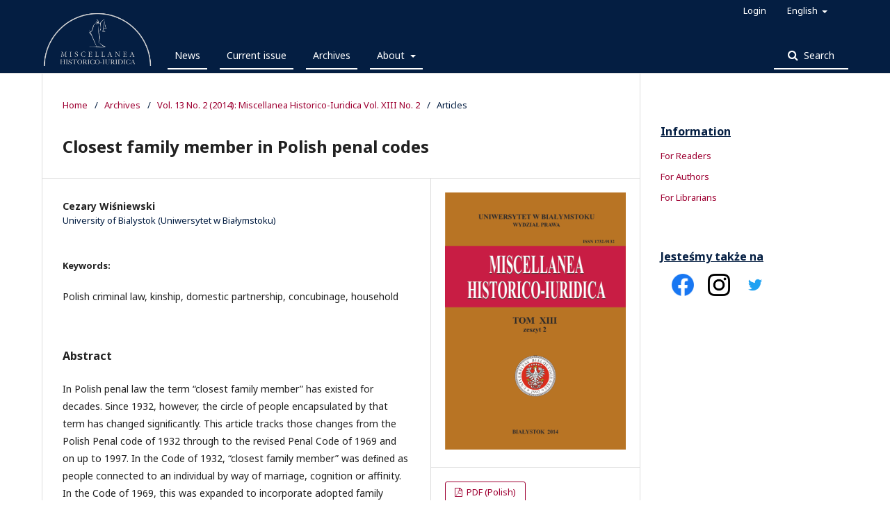

--- FILE ---
content_type: text/html; charset=utf-8
request_url: https://miscellanea.uwb.edu.pl/article/view/206
body_size: 8930
content:
<!DOCTYPE html>
<html lang="en" xml:lang="en">
<head>
	<meta charset="utf-8">
	<meta name="viewport" content="width=device-width, initial-scale=1.0">
	<title>
		Closest family member in Polish penal codes
							| Miscellanea Historico-Iuridica
			</title>

	
<meta name="generator" content="Open Journal Systems 3.4.0.8">
<link rel="schema.DC" href="http://purl.org/dc/elements/1.1/" />
<meta name="DC.Creator.PersonalName" content="Cezary Wiśniewski"/>
<meta name="DC.Date.created" scheme="ISO8601" content="2014-12-15"/>
<meta name="DC.Date.dateSubmitted" scheme="ISO8601" content="2020-03-03"/>
<meta name="DC.Date.issued" scheme="ISO8601" content="2014-12-15"/>
<meta name="DC.Date.modified" scheme="ISO8601" content="2024-07-30"/>
<meta name="DC.Description" xml:lang="en" content="In Polish penal law the term “closest family member” has existed for decades. Since 1932, however, the circle of people encapsulated by that term has changed signiﬁcantly. This article tracks those changes from the Polish Penal code of 1932 through to the revised Penal Code of 1969 and on up to 1997. In the Code of 1932, “closest family member” was deﬁned as people connected to an individual by way of marriage, cognition or aﬃnity. In the Code of 1969, this was expanded to incorporate adopted family members and their spouses, as well as a person with whom the individual lived in cohabitation. From the outset, this latter category generated issues relating to the status of adjudication of a cohabitating partner. Contemporarily, primary discussion revolves around homosexual couples. From the analysis of judicial decision and doctrine, it is clear that views in this respect remain divided. However, there is evidence that articulates greater appreciation that homosexual couples can be acknowledged as immediate family. Notwithstanding, doctrine and judicial decision is not unitary."/>
<meta name="DC.Description" xml:lang="pl" content="In Polish penal law the term “closest family member” has existed for decades. Since 1932, however, the circle of people encapsulated by that term has changed signiﬁcantly. This article tracks those changes from the Polish Penal code of 1932 through to the revised Penal Code of 1969 and on up to 1997. In the Code of 1932, “closest family member” was deﬁned as people connected to an individual by way of marriage, cognition or aﬃnity. In the Code of 1969, this was expanded to incorporate adopted family members and their spouses, as well as a person with whom the individual lived in cohabitation. From the outset, this latter category generated issues relating to the status of adjudication of a cohabitating partner. Contemporarily, primary discussion revolves around homosexual couples. From the analysis of judicial decision and doctrine, it is clear that views in this respect remain divided. However, there is evidence that articulates greater appreciation that homosexual couples can be acknowledged as immediate family. Notwithstanding, doctrine and judicial decision is not unitary."/>
<meta name="DC.Format" scheme="IMT" content="application/pdf"/>
<meta name="DC.Identifier" content="206"/>
<meta name="DC.Identifier.pageNumber" content="241-252"/>
<meta name="DC.Identifier.URI" content="https://miscellanea.uwb.edu.pl/article/view/206"/>
<meta name="DC.Language" scheme="ISO639-1" content="pl"/>
<meta name="DC.Rights" content="Copyright (c) 2014 Miscellanea Historico-Iuridica"/>
<meta name="DC.Source" content="Miscellanea Historico-Iuridica"/>
<meta name="DC.Source.ISSN" content="2719-9991"/>
<meta name="DC.Source.Issue" content="2"/>
<meta name="DC.Source.Volume" content="13"/>
<meta name="DC.Source.URI" content="https://miscellanea.uwb.edu.pl/"/>
<meta name="DC.Subject" xml:lang="pl" content="polskie prawo karne"/>
<meta name="DC.Subject" xml:lang="pl" content="pokrewieństwo"/>
<meta name="DC.Subject" xml:lang="pl" content="związek partnerski"/>
<meta name="DC.Subject" xml:lang="pl" content="konkubinat"/>
<meta name="DC.Subject" xml:lang="pl" content="pozostawanie we wspólnym pożyciu"/>
<meta name="DC.Subject" xml:lang="en" content="Polish criminal law"/>
<meta name="DC.Subject" xml:lang="en" content="kinship"/>
<meta name="DC.Subject" xml:lang="en" content="domestic partnership"/>
<meta name="DC.Subject" xml:lang="en" content="concubinage"/>
<meta name="DC.Subject" xml:lang="en" content="household"/>
<meta name="DC.Title" content="Osoba najbliższa w polskich kodeksach karnych"/>
<meta name="DC.Title.Alternative" xml:lang="en" content="Closest family member in Polish penal codes"/>
<meta name="DC.Type" content="Text.Serial.Journal"/>
<meta name="DC.Type.articleType" content="Articles"/>
<meta name="gs_meta_revision" content="1.1"/>
<meta name="citation_journal_title" content="Miscellanea Historico-Iuridica"/>
<meta name="citation_journal_abbrev" content="MiscellaneaHI"/>
<meta name="citation_issn" content="2719-9991"/> 
<meta name="citation_author" content="Cezary Wiśniewski"/>
<meta name="citation_author_institution" content="Uniwersytet w Białymstoku"/>
<meta name="citation_title" content="Osoba najbliższa w polskich kodeksach karnych"/>
<meta name="citation_language" content="pl"/>
<meta name="citation_date" content="2014/12/15"/>
<meta name="citation_volume" content="13"/>
<meta name="citation_issue" content="2"/>
<meta name="citation_firstpage" content="241"/>
<meta name="citation_lastpage" content="252"/>
<meta name="citation_abstract_html_url" content="https://miscellanea.uwb.edu.pl/article/view/206"/>
<meta name="citation_abstract" xml:lang="pl" content="In Polish penal law the term “closest family member” has existed for decades. Since 1932, however, the circle of people encapsulated by that term has changed signiﬁcantly. This article tracks those changes from the Polish Penal code of 1932 through to the revised Penal Code of 1969 and on up to 1997. In the Code of 1932, “closest family member” was deﬁned as people connected to an individual by way of marriage, cognition or aﬃnity. In the Code of 1969, this was expanded to incorporate adopted family members and their spouses, as well as a person with whom the individual lived in cohabitation. From the outset, this latter category generated issues relating to the status of adjudication of a cohabitating partner. Contemporarily, primary discussion revolves around homosexual couples. From the analysis of judicial decision and doctrine, it is clear that views in this respect remain divided. However, there is evidence that articulates greater appreciation that homosexual couples can be acknowledged as immediate family. Notwithstanding, doctrine and judicial decision is not unitary."/>
<meta name="citation_keywords" xml:lang="en" content="Polish criminal law"/>
<meta name="citation_keywords" xml:lang="en" content="kinship"/>
<meta name="citation_keywords" xml:lang="en" content="domestic partnership"/>
<meta name="citation_keywords" xml:lang="en" content="concubinage"/>
<meta name="citation_keywords" xml:lang="en" content="household"/>
<meta name="citation_pdf_url" content="https://miscellanea.uwb.edu.pl/article/download/206/193"/>
<meta name="citation_reference" content="Rozporządzenie Prezydenta Rzeczypospolitej z dnia 11 lipca 1932 r. – Kodeks karny (Dz.U. 1932 nr 60, poz. 571)."/>
<meta name="citation_reference" content="Ustawa z dnia 19 kwietnia 1969 r. – Kodeks karny (Dz.U. 1969 nr 13, poz. 54, z późn. zm.)."/>
<meta name="citation_reference" content="Ustawa z dnia 6 czerwca 1997 r. – Kodeks karny (Dz.U. 1997 nr 88, poz. 553, z późn. zm.)."/>
<meta name="citation_reference" content="Daniluk P., Komentarz do art. 115 kodeksu karnego, [w:] Kodeks karny. Komentarz, wyd. 6, red. R. Stefański [wersja elektroniczna, 30.08.2013]."/>
<meta name="citation_reference" content="Giezek J., Komentarz do art. 115 kodeksu karnego, [w:] Kodeks karny. Część ogólna. Komentarz, red. J. Giezek, Warszawa 2012."/>
<meta name="citation_reference" content="Jachimowicz M., Przestępstwo stalkingu w świetle noweli Kodeksu karnego, „Wojskowy Przegląd Prawniczy” 2011, nr 3."/>
<meta name="citation_reference" content="Majewski J., Komentarz do art. 115 kodeksu karnego, [w:] Kodeks karny. Część ogólna. Komentarz LEX, red. A. Zoll, Warszawa 2012."/>
<meta name="citation_reference" content="Michalska-Warias A., Komentarz do art. 115 kodeksu karnego, [w:] Kodeks karny. Komentarz, red. T. Bojarski, Warszawa 2013."/>
<meta name="citation_reference" content="Rodak B., Glosa do wyroku ETPC z dnia 3 kwietnia 2012 r., 42857/05, Lex/el."/>
<meta name="citation_reference" content="Postanowienie SN z 7 lipca 2004 r., II KK 176/04, OSNwSK 2004, nr 1, poz. 1267."/>
<meta name="citation_reference" content="Postanowienie SN z 4 lutego 2010 r., V KK 296/09, OSNKW 2010, nr 6, poz. 51."/>
<meta name="citation_reference" content="Uchwała SN z 28 maja 1955 r., I CO 5/55, OSNCK 1955, nr 3, poz. 46."/>
<meta name="citation_reference" content="Wyrok SA w Białymstoku z 23 lutego 2007 r., I ACA 590/06, OSAB 2007, nr 1, s. 10."/>
<meta name="citation_reference" content="Wyrok SA w Katowicach z 4 października 2012 r., II AKa 349/12, LEX nr 1236422."/>
<meta name="citation_reference" content="Wyrok SA w Krakowie z 11 grudnia 1997 r., II AKa 226/97, „Prokuratura i Prawo”– wkł. 1998, nr 10, poz. 23."/>
<meta name="citation_reference" content="Wyrok SA w Krakowie z 14 marca 1991 r., II AKr 16/91, KZS 1991, nr 3, poz. 18."/>
<meta name="citation_reference" content="Wyrok SA w Krakowie z 23 kwietnia 1992 r., II AKr 37/92, KZS 1992, nr 3-9, poz. 54."/>
<meta name="citation_reference" content="Wyrok SA w Krakowie z 5 grudnia 2012 r., II AKa 165/12, KZS 2013, nr 1, poz. 50."/>
<meta name="citation_reference" content="Wyrok SA w Łodzi z 30 stycznia 2002 r., II AKa 234/01, „Prokuratura i Prawo” – wkł. 2004, nr 4, poz. 27."/>
<meta name="citation_reference" content="Wyrok SN z 10 listopada 1976 r., V KR 184/76, OSNKW 1977, nr 3, poz. 27."/>
<meta name="citation_reference" content="Wyrok SN z 12 listopada 1975 r., V KR 203/75, OSPiKA 1976, nr 10, poz. 187."/>
<meta name="citation_reference" content="Wyrok SN z 15 października 1975 r., V KR 93/75, LEX nr 63538."/>
<meta name="citation_reference" content="Wyrok SN z 2 lutego 1959 r., IV K 683/59, OSNPG 1959, nr 11, poz. 3."/>
<meta name="citation_reference" content="Wyrok SN z 23 lipca 2008 r., V KK 12/08, OSNwSK 2008, poz. 1527."/>
<meta name="citation_reference" content="Wyrok SN z 26 kwietnia 2012 r., II KK 268/11."/>
<meta name="citation_reference" content="Wyrok SN z 5 listopada 1981 r., I KR 240/81, OSNKW 1981, nr 12, poz. 73."/>
<meta name="citation_reference" content="Wyrok SN z 5 lutego 1971 r., IV KR 253/70, LEX nr 21371."/>
<meta name="citation_reference" content="Wyrok SN z 5 maja 1973 r., IV KR 197/73, LEX nr 63773."/>
<meta name="citation_reference" content="Wyrok SN z 5 września 1973 r., IV KR 197/73, LEX nr 63773."/>
<meta name="citation_reference" content="Wyrok SN z 9 listopada 1990 r., WR 203/90, OSP 1991, nr 9, s. 205."/>
<meta name="citation_reference" content="http://bip.ms.gov.pl/pl/prawa-czlowieka/europejski-trybunal-praw-czlowieka/orzecznictwo-europejskiego-trybunalu-praw-czlowieka/orzeczenia-w-sprawach-dotyczacych-polski/download,265,0.html."/>
<meta name="citation_reference" content="http://orka.sejm.gov.pl/Druki7ka.nsf/0/29BC5BD1F2B22CECC1257AA0003715ED/%24File/825.pdf."/>
<meta name="citation_reference" content="http://orka.sejm.gov.pl/Druki7ka.nsf/0/64ED0A9EBA7B88D4C1257A3700455B4D/%24File/553.pdf."/>
<meta name="citation_reference" content="http://orka.sejm.gov.pl/Druki7ka.nsf/0/9436A1BBFEDA2278C1257A370043EC9D/%24File/554.pdf."/>
<meta name="citation_reference" content="http://orka.sejm.gov.pl/Druki7ka.nsf/0/97A9C9C40D26CB7CC1257A370043EC84/%24File/552.pdf."/>
	<link rel="stylesheet" href="https://miscellanea.uwb.edu.pl/$$$call$$$/page/page/css?name=stylesheet" type="text/css" /><link rel="stylesheet" href="//fonts.googleapis.com/css?family=Noto+Sans:400,400italic,700,700italic" type="text/css" /><link rel="stylesheet" href="https://cdnjs.cloudflare.com/ajax/libs/font-awesome/4.7.0/css/font-awesome.css?v=3.4.0.8" type="text/css" /><link rel="stylesheet" href="https://miscellanea.uwb.edu.pl/plugins/generic/orcidProfile/css/orcidProfile.css?v=3.4.0.8" type="text/css" /><link rel="stylesheet" href="https://miscellanea.uwb.edu.pl/plugins/generic/citationStyleLanguage/css/citationStyleLanguagePlugin.css?v=3.4.0.8" type="text/css" />
</head>
<body class="pkp_page_article pkp_op_view has_site_logo" dir="ltr">

	<div class="cmp_skip_to_content">
		<a href="#pkp_content_main">Skip to main content</a>
		<a href="#pkp_content_nav">Skip to main navigation menu</a>
		<a href="#pkp_content_footer">Skip to site footer</a>
	</div>
	<div class="pkp_structure_page">

				<header class="pkp_structure_head" id="headerNavigationContainer" role="banner">
			<div class="pkp_head_wrapper">

				<div class="pkp_site_name_wrapper">
																<div class="pkp_site_name">
																								<a href="															https://czasopisma.prawo.uwb.edu.pl/
													" class="is_img">
								<img src="https://miscellanea.uwb.edu.pl/public/journals/1/pageHeaderLogoImage_en_US.png" width="604" height="300" alt="Miscellanea Historico-Iuridica Logo" />
							</a>
																	</div>
									</div>

								
									<nav class="pkp_navigation_primary_row" aria-label="Site Navigation">
						<div class="pkp_navigation_primary_wrapper">
																				<ul id="navigationPrimary" class="pkp_navigation_primary pkp_nav_list">
								<li class="">
				<a href="https://miscellanea.uwb.edu.pl/announcement">
					News
				</a>
							</li>
								<li class="">
				<a href="https://miscellanea.uwb.edu.pl/issue/current">
					Current issue
				</a>
							</li>
								<li class="">
				<a href="https://miscellanea.uwb.edu.pl/issue/archive">
					Archives
				</a>
							</li>
								<li class="">
				<a href="https://miscellanea.uwb.edu.pl/about">
					About
				</a>
									<ul>
																					<li class="">
									<a href="https://miscellanea.uwb.edu.pl/about">
										Aims and scope
									</a>
								</li>
																												<li class="">
									<a href="https://miscellanea.uwb.edu.pl/about/submissions">
										Submissions
									</a>
								</li>
																												<li class="">
									<a href="https://miscellanea.uwb.edu.pl/Editorial_ethics">
										Editorial ethics
									</a>
								</li>
																												<li class="">
									<a href="https://miscellanea.uwb.edu.pl/review_process">
										Review process
									</a>
								</li>
																												<li class="">
									<a href="https://miscellanea.uwb.edu.pl/about/privacy">
										Privacy Statement
									</a>
								</li>
																												<li class="">
									<a href="https://miscellanea.uwb.edu.pl/about/editorialTeam">
										Editorial Team
									</a>
								</li>
																												<li class="">
									<a href="https://miscellanea.uwb.edu.pl/about/contact">
										Contact
									</a>
								</li>
																		</ul>
							</li>
			</ul>

				

																								<form class="pkp_search" action="https://miscellanea.uwb.edu.pl/search/search" method="post" role="search">
		<input type="hidden" name="csrfToken" value="024bc2827b928d485c6474fce354c5cb">
		<input name="query" value="" type="text" aria-label="Search Query">
		<button type="submit">
			Search
		</button>
		<div class="search_controls" aria-hidden="true">
			<a href="https://miscellanea.uwb.edu.pl/search/search" class="headerSearchPrompt search_prompt" aria-hidden="true">
				Search
			</a>
			<a href="#" class="search_cancel headerSearchCancel" aria-hidden="true"></a>
			<span class="search_loading" aria-hidden="true"></span>
		</div>
</form>
													</div>
					</nav>
																	<nav class="pkp_navigation_lang_wrapper" id="navigationLangWrapper" aria-label="Language">
		<ul id="navigationLanguage" class="pkp_navigation_lang pkp_nav_list">
		<li>
			<a href="#" data-toggle="dropdown" aria-haspopup="true" aria-expanded="false" id="pkpDropdown1">
				English
			</a>
			<ul class="dropdown-menu" aria-labelledby="pkpDropdown1">
																		<li>
					<a class="dropdown-item" href="https://miscellanea.uwb.edu.pl/user/setLocale/pl?source=%2Farticle%2Fview%2F206">
						Polish
					</a>
				</li>
															<li>
					<a class="dropdown-item" href="https://miscellanea.uwb.edu.pl/user/setLocale/ru?source=%2Farticle%2Fview%2F206">
						Russian
					</a>
				</li>
										</ul>
		</li>
		</ul>
			<ul id="navigationUser" class="pkp_navigation_user pkp_nav_list">
															<li class="profile">
				<a href="https://miscellanea.uwb.edu.pl/login">
					Login
				</a>
							</li>
										</ul>

	</nav>

			</div><!-- .pkp_head_wrapper -->
		</header><!-- .pkp_structure_head -->

						<div class="pkp_structure_content has_sidebar">
			<div id="pkp_content_main" class="pkp_structure_main" role="main">

<div class="page page_article">
			<nav class="cmp_breadcrumbs" role="navigation" aria-label="You are here:">
	<ol>
		<li>
			<a href="https://miscellanea.uwb.edu.pl/index">
				Home
			</a>
			<span class="separator">/</span>
		</li>
		<li>
			<a href="https://miscellanea.uwb.edu.pl/issue/archive">
				Archives
			</a>
			<span class="separator">/</span>
		</li>
					<li>
				<a href="https://miscellanea.uwb.edu.pl/issue/view/22">
					Vol. 13 No. 2 (2014): Miscellanea Historico-Iuridica Vol. XIII No. 2
				</a>
				<span class="separator">/</span>
			</li>
				<li class="current" aria-current="page">
			<span aria-current="page">
									Articles
							</span>
		</li>
	</ol>
</nav>
	
		  	 <article class="obj_article_details">

		
	<h1 class="page_title">
		Closest family member in Polish penal codes
	</h1>

	
	<div class="row">
		<div class="main_entry">

							<section class="item authors">
					<h2 class="pkp_screen_reader">Authors</h2>
					<ul class="authors">
											<li>
							<span class="name">
								Cezary Wiśniewski
							</span>
															<span class="affiliation">
									University of Bialystok (Uniwersytet w Białymstoku)
																	</span>
																																		</li>
										</ul>
				</section>
			
									

									<section class="item keywords">
				<h2 class="label">
										Keywords:
				</h2>
				<span class="value">
											Polish criminal law, 											kinship, 											domestic partnership, 											concubinage, 											household									</span>
			</section>
			
										<section class="item abstract">
					<h2 class="label">Abstract</h2>
					<p>In Polish penal law the term “closest family member” has existed for decades. Since 1932, however, the circle of people encapsulated by that term has changed signiﬁcantly. This article tracks those changes from the Polish Penal code of 1932 through to the revised Penal Code of 1969 and on up to 1997. In the Code of 1932, “closest family member” was deﬁned as people connected to an individual by way of marriage, cognition or aﬃnity. In the Code of 1969, this was expanded to incorporate adopted family members and their spouses, as well as a person with whom the individual lived in cohabitation. From the outset, this latter category generated issues relating to the status of adjudication of a cohabitating partner. Contemporarily, primary discussion revolves around homosexual couples. From the analysis of judicial decision and doctrine, it is clear that views in this respect remain divided. However, there is evidence that articulates greater appreciation that homosexual couples can be acknowledged as immediate family. Notwithstanding, doctrine and judicial decision is not unitary.</p>
				</section>
			
			

						
																			
										<section class="item references">
					<h2 class="label">
						References
					</h2>
					<div class="value">
																					<p>Rozporządzenie Prezydenta Rzeczypospolitej z dnia 11 lipca 1932 r. – Kodeks karny (Dz.U. 1932 nr 60, poz. 571). </p>
															<p>Ustawa z dnia 19 kwietnia 1969 r. – Kodeks karny (Dz.U. 1969 nr 13, poz. 54, z późn. zm.). </p>
															<p>Ustawa z dnia 6 czerwca 1997 r. – Kodeks karny (Dz.U. 1997 nr 88, poz. 553, z późn. zm.). </p>
															<p>Daniluk P., Komentarz do art. 115 kodeksu karnego, [w:] Kodeks karny. Komentarz, wyd. 6, red. R. Stefański [wersja elektroniczna, 30.08.2013]. </p>
															<p>Giezek J., Komentarz do art. 115 kodeksu karnego, [w:] Kodeks karny. Część ogólna. Komentarz, red. J. Giezek, Warszawa 2012. </p>
															<p>Jachimowicz M., Przestępstwo stalkingu w świetle noweli Kodeksu karnego, „Wojskowy Przegląd Prawniczy” 2011, nr 3. </p>
															<p>Majewski J., Komentarz do art. 115 kodeksu karnego, [w:] Kodeks karny. Część ogólna. Komentarz LEX, red. A. Zoll, Warszawa 2012. </p>
															<p>Michalska-Warias A., Komentarz do art. 115 kodeksu karnego, [w:] Kodeks karny. Komentarz, red. T. Bojarski, Warszawa 2013. </p>
															<p>Rodak B., Glosa do wyroku ETPC z dnia 3 kwietnia 2012 r., 42857/05, Lex/el. </p>
															<p>Postanowienie SN z 7 lipca 2004 r., II KK 176/04, OSNwSK 2004, nr 1, poz. 1267. </p>
															<p>Postanowienie SN z 4 lutego 2010 r., V KK 296/09, OSNKW 2010, nr 6, poz. 51. </p>
															<p>Uchwała SN z 28 maja 1955 r., I CO 5/55, OSNCK 1955, nr 3, poz. 46. </p>
															<p>Wyrok SA w Białymstoku z 23 lutego 2007 r., I ACA 590/06, OSAB 2007, nr 1, s. 10. </p>
															<p>Wyrok SA w Katowicach z 4 października 2012 r., II AKa 349/12, LEX nr 1236422. </p>
															<p>Wyrok SA w Krakowie z 11 grudnia 1997 r., II AKa 226/97, „Prokuratura i Prawo”– wkł. 1998, nr 10, poz. 23. </p>
															<p>Wyrok SA w Krakowie z 14 marca 1991 r., II AKr 16/91, KZS 1991, nr 3, poz. 18. </p>
															<p>Wyrok SA w Krakowie z 23 kwietnia 1992 r., II AKr 37/92, KZS 1992, nr 3-9, poz. 54. </p>
															<p>Wyrok SA w Krakowie z 5 grudnia 2012 r., II AKa 165/12, KZS 2013, nr 1, poz. 50. </p>
															<p>Wyrok SA w Łodzi z 30 stycznia 2002 r., II AKa 234/01, „Prokuratura i Prawo” – wkł. 2004, nr 4, poz. 27. </p>
															<p>Wyrok SN z 10 listopada 1976 r., V KR 184/76, OSNKW 1977, nr 3, poz. 27. </p>
															<p>Wyrok SN z 12 listopada 1975 r., V KR 203/75, OSPiKA 1976, nr 10, poz. 187. </p>
															<p>Wyrok SN z 15 października 1975 r., V KR 93/75, LEX nr 63538. </p>
															<p>Wyrok SN z 2 lutego 1959 r., IV K 683/59, OSNPG 1959, nr 11, poz. 3. </p>
															<p>Wyrok SN z 23 lipca 2008 r., V KK 12/08, OSNwSK 2008, poz. 1527. </p>
															<p>Wyrok SN z 26 kwietnia 2012 r., II KK 268/11. </p>
															<p>Wyrok SN z 5 listopada 1981 r., I KR 240/81, OSNKW 1981, nr 12, poz. 73. </p>
															<p>Wyrok SN z 5 lutego 1971 r., IV KR 253/70, LEX nr 21371. </p>
															<p>Wyrok SN z 5 maja 1973 r., IV KR 197/73, LEX nr 63773. </p>
															<p>Wyrok SN z 5 września 1973 r., IV KR 197/73, LEX nr 63773. </p>
															<p>Wyrok SN z 9 listopada 1990 r., WR 203/90, OSP 1991, nr 9, s. 205. </p>
															<p><a href="http://bip.ms.gov.pl/pl/prawa-czlowieka/europejski-trybunal-praw-czlowieka/orzecznictwo-europejskiego-trybunalu-praw-czlowieka/orzeczenia-w-sprawach-dotyczacych-polski/download,265,0.html">http://bip.ms.gov.pl/pl/prawa-czlowieka/europejski-trybunal-praw-czlowieka/orzecznictwo-europejskiego-trybunalu-praw-czlowieka/orzeczenia-w-sprawach-dotyczacych-polski/download,265,0.html</a>. </p>
															<p><a href="http://orka.sejm.gov.pl/Druki7ka.nsf/0/29BC5BD1F2B22CECC1257AA0003715ED/%24File/825.pdf">http://orka.sejm.gov.pl/Druki7ka.nsf/0/29BC5BD1F2B22CECC1257AA0003715ED/%24File/825.pdf</a>. </p>
															<p><a href="http://orka.sejm.gov.pl/Druki7ka.nsf/0/64ED0A9EBA7B88D4C1257A3700455B4D/%24File/553.pdf">http://orka.sejm.gov.pl/Druki7ka.nsf/0/64ED0A9EBA7B88D4C1257A3700455B4D/%24File/553.pdf</a>. </p>
															<p><a href="http://orka.sejm.gov.pl/Druki7ka.nsf/0/9436A1BBFEDA2278C1257A370043EC9D/%24File/554.pdf">http://orka.sejm.gov.pl/Druki7ka.nsf/0/9436A1BBFEDA2278C1257A370043EC9D/%24File/554.pdf</a>. </p>
															<p><a href="http://orka.sejm.gov.pl/Druki7ka.nsf/0/97A9C9C40D26CB7CC1257A370043EC84/%24File/552.pdf">http://orka.sejm.gov.pl/Druki7ka.nsf/0/97A9C9C40D26CB7CC1257A370043EC84/%24File/552.pdf</a>. </p>
																		</div>
				</section>
			
		</div><!-- .main_entry -->

		<div class="entry_details">

										<div class="item cover_image">
					<div class="sub_item">
													<a href="https://miscellanea.uwb.edu.pl/issue/view/22">
								<img src="https://miscellanea.uwb.edu.pl/public/journals/1/cover_issue_22_pl_PL.jpg" alt="">
							</a>
											</div>
				</div>
			
										<div class="item galleys">
					<h2 class="pkp_screen_reader">
						Downloads
					</h2>
					<ul class="value galleys_links">
													<li>
								
	
													

<a class="obj_galley_link pdf" href="https://miscellanea.uwb.edu.pl/article/view/206/193">
		
	PDF (Polish)

	</a>
							</li>
											</ul>
				</div>
						
						<div class="item published">
				<section class="sub_item">
					<h2 class="label">
						Published
					</h2>
					<div class="value">
																			<span>2014-12-15</span>
																	</div>
				</section>
							</div>
			
						
										<div class="item issue">

											<section class="sub_item">
							<h2 class="label">
								Issue
							</h2>
							<div class="value">
								<a class="title" href="https://miscellanea.uwb.edu.pl/issue/view/22">
									Vol. 13 No. 2 (2014): Miscellanea Historico-Iuridica Vol. XIII No. 2
								</a>
							</div>
						</section>
					
											<section class="sub_item">
							<h2 class="label">
								Section
							</h2>
							<div class="value">
								Articles
							</div>
						</section>
					
									</div>
			
						
						
				<div class="item citation">
		<section class="sub_item citation_display">
			<h2 class="label">
				How to Cite
			</h2>
			<div class="value">
				<div id="citationOutput" role="region" aria-live="polite">
					<div class="csl-bib-body">
  <div class="csl-entry">Closest family member in Polish penal codes. (2014). <i>Miscellanea Historico-Iuridica</i>, <i>13</i>(2), 241-252. <a href="https://miscellanea.uwb.edu.pl/article/view/206">https://miscellanea.uwb.edu.pl/article/view/206</a></div>
</div>
				</div>
				<div class="citation_formats">
					<button class="citation_formats_button label" aria-controls="cslCitationFormats" aria-expanded="false" data-csl-dropdown="true">
						More Citation Formats
					</button>
					<div id="cslCitationFormats" class="citation_formats_list" aria-hidden="true">
						<ul class="citation_formats_styles">
															<li>
									<a
											rel="nofollow"
											aria-controls="citationOutput"
											href="https://miscellanea.uwb.edu.pl/citationstylelanguage/get/acm-sig-proceedings?submissionId=206&amp;publicationId=191&amp;issueId=22"
											data-load-citation
											data-json-href="https://miscellanea.uwb.edu.pl/citationstylelanguage/get/acm-sig-proceedings?submissionId=206&amp;publicationId=191&amp;issueId=22&amp;return=json"
									>
										ACM
									</a>
								</li>
															<li>
									<a
											rel="nofollow"
											aria-controls="citationOutput"
											href="https://miscellanea.uwb.edu.pl/citationstylelanguage/get/acs-nano?submissionId=206&amp;publicationId=191&amp;issueId=22"
											data-load-citation
											data-json-href="https://miscellanea.uwb.edu.pl/citationstylelanguage/get/acs-nano?submissionId=206&amp;publicationId=191&amp;issueId=22&amp;return=json"
									>
										ACS
									</a>
								</li>
															<li>
									<a
											rel="nofollow"
											aria-controls="citationOutput"
											href="https://miscellanea.uwb.edu.pl/citationstylelanguage/get/apa?submissionId=206&amp;publicationId=191&amp;issueId=22"
											data-load-citation
											data-json-href="https://miscellanea.uwb.edu.pl/citationstylelanguage/get/apa?submissionId=206&amp;publicationId=191&amp;issueId=22&amp;return=json"
									>
										APA
									</a>
								</li>
															<li>
									<a
											rel="nofollow"
											aria-controls="citationOutput"
											href="https://miscellanea.uwb.edu.pl/citationstylelanguage/get/associacao-brasileira-de-normas-tecnicas?submissionId=206&amp;publicationId=191&amp;issueId=22"
											data-load-citation
											data-json-href="https://miscellanea.uwb.edu.pl/citationstylelanguage/get/associacao-brasileira-de-normas-tecnicas?submissionId=206&amp;publicationId=191&amp;issueId=22&amp;return=json"
									>
										ABNT
									</a>
								</li>
															<li>
									<a
											rel="nofollow"
											aria-controls="citationOutput"
											href="https://miscellanea.uwb.edu.pl/citationstylelanguage/get/chicago-author-date?submissionId=206&amp;publicationId=191&amp;issueId=22"
											data-load-citation
											data-json-href="https://miscellanea.uwb.edu.pl/citationstylelanguage/get/chicago-author-date?submissionId=206&amp;publicationId=191&amp;issueId=22&amp;return=json"
									>
										Chicago
									</a>
								</li>
															<li>
									<a
											rel="nofollow"
											aria-controls="citationOutput"
											href="https://miscellanea.uwb.edu.pl/citationstylelanguage/get/harvard-cite-them-right?submissionId=206&amp;publicationId=191&amp;issueId=22"
											data-load-citation
											data-json-href="https://miscellanea.uwb.edu.pl/citationstylelanguage/get/harvard-cite-them-right?submissionId=206&amp;publicationId=191&amp;issueId=22&amp;return=json"
									>
										Harvard
									</a>
								</li>
															<li>
									<a
											rel="nofollow"
											aria-controls="citationOutput"
											href="https://miscellanea.uwb.edu.pl/citationstylelanguage/get/ieee?submissionId=206&amp;publicationId=191&amp;issueId=22"
											data-load-citation
											data-json-href="https://miscellanea.uwb.edu.pl/citationstylelanguage/get/ieee?submissionId=206&amp;publicationId=191&amp;issueId=22&amp;return=json"
									>
										IEEE
									</a>
								</li>
															<li>
									<a
											rel="nofollow"
											aria-controls="citationOutput"
											href="https://miscellanea.uwb.edu.pl/citationstylelanguage/get/modern-language-association?submissionId=206&amp;publicationId=191&amp;issueId=22"
											data-load-citation
											data-json-href="https://miscellanea.uwb.edu.pl/citationstylelanguage/get/modern-language-association?submissionId=206&amp;publicationId=191&amp;issueId=22&amp;return=json"
									>
										MLA
									</a>
								</li>
															<li>
									<a
											rel="nofollow"
											aria-controls="citationOutput"
											href="https://miscellanea.uwb.edu.pl/citationstylelanguage/get/turabian-fullnote-bibliography?submissionId=206&amp;publicationId=191&amp;issueId=22"
											data-load-citation
											data-json-href="https://miscellanea.uwb.edu.pl/citationstylelanguage/get/turabian-fullnote-bibliography?submissionId=206&amp;publicationId=191&amp;issueId=22&amp;return=json"
									>
										Turabian
									</a>
								</li>
															<li>
									<a
											rel="nofollow"
											aria-controls="citationOutput"
											href="https://miscellanea.uwb.edu.pl/citationstylelanguage/get/vancouver?submissionId=206&amp;publicationId=191&amp;issueId=22"
											data-load-citation
											data-json-href="https://miscellanea.uwb.edu.pl/citationstylelanguage/get/vancouver?submissionId=206&amp;publicationId=191&amp;issueId=22&amp;return=json"
									>
										Vancouver
									</a>
								</li>
															<li>
									<a
											rel="nofollow"
											aria-controls="citationOutput"
											href="https://miscellanea.uwb.edu.pl/citationstylelanguage/get/ama?submissionId=206&amp;publicationId=191&amp;issueId=22"
											data-load-citation
											data-json-href="https://miscellanea.uwb.edu.pl/citationstylelanguage/get/ama?submissionId=206&amp;publicationId=191&amp;issueId=22&amp;return=json"
									>
										AMA
									</a>
								</li>
													</ul>
													<div class="label">
								Download Citation
							</div>
							<ul class="citation_formats_styles">
																	<li>
										<a href="https://miscellanea.uwb.edu.pl/citationstylelanguage/download/ris?submissionId=206&amp;publicationId=191&amp;issueId=22">
											<span class="fa fa-download"></span>
											Endnote/Zotero/Mendeley (RIS)
										</a>
									</li>
																	<li>
										<a href="https://miscellanea.uwb.edu.pl/citationstylelanguage/download/bibtex?submissionId=206&amp;publicationId=191&amp;issueId=22">
											<span class="fa fa-download"></span>
											BibTeX
										</a>
									</li>
															</ul>
											</div>
				</div>
			</div>
		</section>
	</div>
<div class="item addthis">
	<div class="value">
		<!-- AddThis Button BEGIN -->
		 			<div class="addthis_toolbox addthis_default_style ">
			<a class="addthis_button_preferred_1"></a>
			<a class="addthis_button_preferred_2"></a>
			<a class="addthis_button_preferred_3"></a>
			<a class="addthis_button_preferred_4"></a>
			<a class="addthis_button_compact"></a>
			<a class="addthis_counter addthis_bubble_style"></a>
			</div>
			<script type="text/javascript" src="//s7.addthis.com/js/250/addthis_widget.js#pubid="></script>
				<!-- AddThis Button END -->
	</div>
</div>


		</div><!-- .entry_details -->
	</div><!-- .row -->

</article>

	<div id="articlesBySimilarityList">
			<h3>
			<a name="articlesBySimilarity">Similar Articles</a>
		</h3>
		<ul>
											
				<li>
											Bartłomiej Oszkinis,
										<a href="https://miscellanea.uwb.edu.pl/article/view/203">
						Concubinage – the meaning of the term in the light of Polish juridical doctrine and court decisions
					</a>
					,
					<a href="https://miscellanea.uwb.edu.pl/issue/view/22">
						Miscellanea Historico-Iuridica: Vol. 13 No. 2 (2014): Miscellanea Historico-Iuridica Vol. XIII No. 2
					</a>
									</li>
											
				<li>
											Katarzyna Laskowska,
										<a href="https://miscellanea.uwb.edu.pl/article/view/81">
						The Soviet law against alcoholism
					</a>
					,
					<a href="https://miscellanea.uwb.edu.pl/issue/view/4">
						Miscellanea Historico-Iuridica: Vol. 16 No. 1 (2017): Miscellanea Historico-Iuridica Vol. XVI No. 1
					</a>
									</li>
											
				<li>
											Ewelina Dagmara Mogielnicka,
										<a href="https://miscellanea.uwb.edu.pl/article/view/791">
						Performing the Death Penalty in the Polish People’s Republic – an Analysis of Selected Examples
					</a>
					,
					<a href="https://miscellanea.uwb.edu.pl/issue/view/50">
						Miscellanea Historico-Iuridica: Vol. 22 No. 2 (2023): Miscellanea Historico-Iuridica Vol. XXII No. 2
					</a>
									</li>
											
				<li>
											Katarzyna Laskowska,
										<a href="https://miscellanea.uwb.edu.pl/article/view/189">
						Penal Regulations Concerning “Bloody Revenge” in the Soviet Union
					</a>
					,
					<a href="https://miscellanea.uwb.edu.pl/issue/view/9">
						Miscellanea Historico-Iuridica: Vol. 14 No. 1 (2015): Miscellanea Historico-Iuridica Vol. XIV No. 1
					</a>
									</li>
											
				<li>
											Michał Osak,
										<a href="https://miscellanea.uwb.edu.pl/article/view/568">
						Traits of Stalinist Penal Law Based on a 1950 Handbook by Igor Andrejew, Leszek Lernell and Jerzy Sawicki Prawo karne Polski Ludowej [Criminal Law of the People’s Republic of Poland]
					</a>
					,
					<a href="https://miscellanea.uwb.edu.pl/issue/view/39">
						Miscellanea Historico-Iuridica: Vol. 20 No. 1 (2021): Miscellanea Historico-Iuridica Vol. XX No. 1
					</a>
									</li>
											
				<li>
											Ewa Kowalewska-Borys,
											Aneta Michałowska,
										<a href="https://miscellanea.uwb.edu.pl/article/view/205">
						Rights of Individuals Joined in a Civil Union in View of the Law of Criminal Procedure
					</a>
					,
					<a href="https://miscellanea.uwb.edu.pl/issue/view/22">
						Miscellanea Historico-Iuridica: Vol. 13 No. 2 (2014): Miscellanea Historico-Iuridica Vol. XIII No. 2
					</a>
									</li>
											
				<li>
											Róbert Brtko,
										<a href="https://miscellanea.uwb.edu.pl/article/view/18">
						Gaius’ Concept of The Law of Nations (Ius Gentium) and Natural Law (Ius Naturale)
					</a>
					,
					<a href="https://miscellanea.uwb.edu.pl/issue/view/1">
						Miscellanea Historico-Iuridica: Vol. 17 No. 2 (2018): Miscellanea Historico-Iuridica Vol. XVII No. 2
					</a>
									</li>
											
				<li>
											Sławomir Godek,
										<a href="https://miscellanea.uwb.edu.pl/article/view/28">
						Some remarks upon Roman law in Krzemieniec Middle and High School
					</a>
					,
					<a href="https://miscellanea.uwb.edu.pl/issue/view/1">
						Miscellanea Historico-Iuridica: Vol. 17 No. 2 (2018): Miscellanea Historico-Iuridica Vol. XVII No. 2
					</a>
									</li>
											
				<li>
											Marcin Łysko,
										<a href="https://miscellanea.uwb.edu.pl/article/view/415">
						Protection of minority rights in the Second Republic of Poland in the light of the provisions of so the called ‘small treaty of Versailles’ of 1919
					</a>
					,
					<a href="https://miscellanea.uwb.edu.pl/issue/view/30">
						Miscellanea Historico-Iuridica: Vol. 18 No. 1 (2019): Miscellanea Historico-Iuridica Vol. XVIII No. 1
					</a>
									</li>
											
				<li>
											Marcin Jędrysiak,
										<a href="https://miscellanea.uwb.edu.pl/article/view/560">
						Influence of the Third Reich’s Law on the Projects of Eugenic Legal Acts in Poland (1933-1939)
					</a>
					,
					<a href="https://miscellanea.uwb.edu.pl/issue/view/39">
						Miscellanea Historico-Iuridica: Vol. 20 No. 1 (2021): Miscellanea Historico-Iuridica Vol. XX No. 1
					</a>
									</li>
					</ul>
		<p id="articlesBySimilarityPages">
				<div class="cmp_pagination" aria-label="View additional pages">
				<span class="current">
			1-10 of 232
		</span>
					<a class="next" href="https://miscellanea.uwb.edu.pl/article/view/206?articlesBySimilarityPage=2">Next</a>
			</div>
		</p>
		<p id="articlesBySimilaritySearch">
						You may also <a href="https://miscellanea.uwb.edu.pl/search/search?query=polskie%20prawo%20karne%20pokrewie%C5%84stwo%20zwi%C4%85zek%20partnerski%20konkubinat%20pozostawanie%20we%20wsp%C3%B3lnym%20po%C5%BCyciu">start an advanced similarity search</a> for this article.
		</p>
	</div>
<div id="articlesBySameAuthorList">
				</div>


</div><!-- .page -->

	</div><!-- pkp_structure_main -->

		
							<div class="pkp_structure_sidebar left" role="complementary" aria-label="Sidebar">
								
				<div class="pkp_block block_information">
	<h2 class="title">Information</h2>
	<div class="content">
		<ul>
							<li>
					<a href="https://miscellanea.uwb.edu.pl/information/readers">
						For Readers
					</a>
				</li>
										<li>
					<a href="https://miscellanea.uwb.edu.pl/information/authors">
						For Authors
					</a>
				</li>
										<li>
					<a href="https://miscellanea.uwb.edu.pl/information/librarians">
						For Librarians
					</a>
				</li>
					</ul>
	</div>
</div>

				<div class="pkp_block block_information">
					<span class="title">Jesteśmy także na</span>
					<div class="content">
						<ul class="sidebar-socialmedia">
							<li>
								<a href="https://www.facebook.com/MiscellaneaHI/" target="_blank">
									<img src="/plugins/themes/miscellanea/img/facebook.png"/>
								</a>
							</li>

							<li>
								<a href="https://www.instagram.com/miscellaneahistoricoiuridica/"  target="_blank">
									<img src="/plugins/themes/miscellanea/img/instagram.png"/>
								</a>
							</li>

							<li>
								<a href="https://twitter.com/MIuridica"  target="_blank">
									<img src="/plugins/themes/miscellanea/img/twitter.png"/>
								</a>
							</li>

						</ul>
					</div>
				</div>

				<div class="pkp_block block_information">
					<span class="title"></span>
					<!-- <div class="content">
						<ul>
							<li>
								<a href="http://www.prawo.uwb.edu.pl/miscellanea/">
									Stara wersja witryny
								</a>
							</li>
						</ul>
					</div>
					-->
				</div>
			</div><!-- pkp_sidebar.left -->
			</div><!-- pkp_structure_content -->

<div id="pkp_content_footer" class="pkp_structure_footer_wrapper" role="contentinfo">

	<div class="pkp_structure_footer">

					<div class="pkp_footer_content">
				<center>
<p style="font-size: 12px;">Since 2021, the periodical Miscellanea Historico-Iuridica has been included in the list maintained by the Polish Ministry of Education and Science of scientific journals and peer-reviewed materials from international conferences with an assigned number of 100 points.</p>
<p style="font-size: 12px;"><img style="max-width: 350px;" src="http://miscellanea.uwb.edu.pl/public/site/images/admin/mnisw-en.png" /></p>
<p style="font-size: 12px;">In 2019, the Journal has been granted financial support from the Ministry of Science and Higher Education within the "Support for scientific periodicals" program with the amount of 87.202,00 PLN (Agreement number 404/WCN/2019/1).</p>
<p style="font-size: 12px;"><img src="http://miscellanea.uwb.edu.pl/public/site/images/mhi/mceclip3-b72d38ff47ef1ccae4c05c6d1c788792.png" /></p>
<p style="font-size: 12px;">In 2021, the journal has been granted financial suport from the Ministry of Education and Science within the "Development of Scientific Journals" programme in the amount of 60,500.00 PLN (agreement no. RCN/SP/0289/2021/1). Project implenetation in 2023-2024.</p>
</center>
			</div>
		
		<div class="pkp_brand_footer" role="complementary">
			<a href="https://miscellanea.uwb.edu.pl/about/aboutThisPublishingSystem">
				<img alt="More information about the publishing system, Platform and Workflow by OJS/PKP." src="https://miscellanea.uwb.edu.pl/templates/images/ojs_brand.png">
			</a>
		</div>
	</div>
</div><!-- pkp_structure_footer_wrapper -->

</div><!-- pkp_structure_page -->

<script src="https://miscellanea.uwb.edu.pl/lib/pkp/lib/vendor/components/jquery/jquery.min.js?v=3.4.0.8" type="text/javascript"></script><script src="https://miscellanea.uwb.edu.pl/lib/pkp/lib/vendor/components/jqueryui/jquery-ui.min.js?v=3.4.0.8" type="text/javascript"></script><script src="https://miscellanea.uwb.edu.pl/lib/pkp/js/lib/jquery/plugins/jquery.tag-it.js?v=3.4.0.8" type="text/javascript"></script><script src="https://miscellanea.uwb.edu.pl/plugins/themes/miscellanea/js/lib/popper/popper.js?v=3.4.0.8" type="text/javascript"></script><script src="https://miscellanea.uwb.edu.pl/plugins/themes/miscellanea/js/lib/bootstrap/util.js?v=3.4.0.8" type="text/javascript"></script><script src="https://miscellanea.uwb.edu.pl/plugins/themes/miscellanea/js/lib/bootstrap/dropdown.js?v=3.4.0.8" type="text/javascript"></script><script src="https://miscellanea.uwb.edu.pl/plugins/themes/miscellanea/js/main.js?v=3.4.0.8" type="text/javascript"></script><script src="https://miscellanea.uwb.edu.pl/plugins/generic/citationStyleLanguage/js/articleCitation.js?v=3.4.0.8" type="text/javascript"></script>


<!-- userway accessibility widget -->
<script type="text/javascript">
      (function(d){
         var s = d.createElement("script");
         /* uncomment the following line to override default position*/
         s.setAttribute("data-position", 0);
         /* uncomment the following line to override default size (values: small, large)*/
         /* s.setAttribute("data-size", "large");*/
         /* uncomment the following line to override default language (e.g., fr, de, es, he, nl, etc.)*/
         /* s.setAttribute("data-language", "null");*/
         /* uncomment the following line to override color set via widget (e.g., #053f67)*/
         s.setAttribute("data-color", "#9e0032");
         /* uncomment the following line to override type set via widget (1=person, 2=chair, 3=eye, 4=text)*/
         s.setAttribute("data-type", "2");
         /* s.setAttribute("data-statement_text:", "Our Accessibility Statement");*/
         /* s.setAttribute("data-statement_url", "http://www.example.com/accessibility";*/
         /* uncomment the following line to override support on mobile devices*/
         /* s.setAttribute("data-mobile", true);*/
         /* uncomment the following line to set custom trigger action for accessibility menu*/
         /* s.setAttribute("data-trigger", "triggerId")*/
         s.setAttribute("data-account", "eZ3wmNmnY4");
         s.setAttribute("src", "https://cdn.userway.org/widget.js");
         (d.body || d.head).appendChild(s);})(document)
 </script>
<!-- end of userway -->
</body>
</html>
